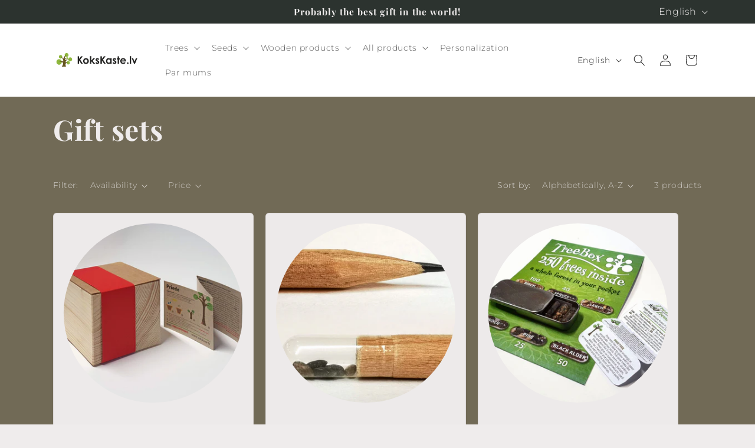

--- FILE ---
content_type: image/svg+xml
request_url: https://kokskaste.lv/cdn/shop/files/KK_Logo_Long512.svg?v=1708975628&width=150
body_size: 654
content:
<svg viewBox="0 0 771.8 162.58" xmlns="http://www.w3.org/2000/svg" data-sanitized-data-name="Layer 1" data-name="Layer 1" id="Layer_1">
  <defs>
    <style>
      .cls-1 {
        fill: #64551e;
      }

      .cls-1, .cls-2, .cls-3 {
        stroke-width: 0px;
      }

      .cls-2 {
        fill: #222221;
      }

      .cls-3 {
        fill: #8eb73c;
      }
    </style>
  </defs>
  <g>
    <circle r="14.22" cy="103.14" cx="131.98" class="cls-3"></circle>
    <path d="M165.98,73.41c0,9.27-7.52,16.79-16.79,16.79s-16.79-7.52-16.79-16.79,7.52-16.79,16.79-16.79,16.79,7.52,16.79,16.79Z" class="cls-3"></path>
    <path d="M130.01,63c0,4.13-3.35,7.48-7.48,7.48s-7.48-3.35-7.48-7.48,3.35-7.48,7.48-7.48,7.48,3.35,7.48,7.48Z" class="cls-3"></path>
    <path d="M134.61,36.65c0,9.33-7.56,16.89-16.89,16.89s-16.89-7.56-16.89-16.89,7.56-16.89,16.89-16.89,16.89,7.56,16.89,16.89Z" class="cls-3"></path>
    <path d="M80.17,51.67c0,8.23-6.67,14.9-14.9,14.9s-14.9-6.67-14.9-14.9,6.67-14.9,14.9-14.9,14.9,6.67,14.9,14.9Z" class="cls-3"></path>
    <path d="M75.94,95.78c0,12.99-10.53,23.52-23.52,23.52s-23.52-10.53-23.52-23.52,10.53-23.52,23.52-23.52,23.52,10.53,23.52,23.52Z" class="cls-3"></path>
    <path d="M75.83,135.19c14.42-19.79,23.5-44.07-23.41-39.41,22.27-10.73,36.96-3.87,36.96-3.87,0,0,.99-28.24-24.12-40.24,19.11,5.05,26.17,16.71,26.17,16.71,0,0,3-29.53,27.16-31.73-16.9,5.04-16.74,29.92-16.74,29.92,0,0,9.63-7.82,20.66-3.57-20.35,1.91-17.45,18.5-17.45,18.5,0,0,14.33-11.82,44.12-8.08-40.9-2.09-40.22,25.63-40.22,25.63,0,0,7.78-3.75,23,4.1-8.4-2.01-33.38-1.48-19.33,32.05-19.42-.04-36.82,0-36.82,0Z" class="cls-1"></path>
  </g>
  <g>
    <path d="M214.22,47.91h12.19v21.98l17.35-21.98h14.68l-22.43,28.48,24.56,35.42h-14.42l-19.75-28.39v28.39h-12.19v-63.89Z" class="cls-2"></path>
    <path d="M311.66,88.14c0,13.7-10.59,24.92-25.01,24.92s-24.56-10.95-24.56-24.83,11.57-24.92,24.47-24.92c13.79,0,25.09,10.86,25.09,24.83ZM274.02,88.14c0,8.01,5.07,13.7,12.73,13.7s12.99-5.34,12.99-13.62-5.25-13.7-12.99-13.7-12.73,5.78-12.73,13.62Z" class="cls-2"></path>
    <path d="M321.35,46.31h11.84v37.73l17.53-19.49h14.77l-20.29,22.69,22.78,24.56h-14.68l-20.11-21.8v21.8h-11.84V46.31Z" class="cls-2"></path>
    <path d="M382.31,91.34c-7.56-3.83-11.39-8.45-11.39-14.42,0-7.39,6.23-13.62,15.31-13.62,6.14,0,11.75,2.76,15.57,7.83l-7.3,7.39c-2.67-2.67-5.34-4.36-8.19-4.36-2.4,0-4.27.98-4.27,2.85s1.69,2.58,4.27,3.92l4.36,2.22c7.83,4,12.01,8.1,12.01,15.13,0,8.45-6.67,14.77-17,14.77-6.85,0-12.46-2.76-16.55-8.1l7.3-8.01c2.76,3.2,6.76,5.52,9.88,5.52,2.94,0,5.25-1.69,5.25-3.83s-1.96-3.56-5.25-5.25l-4-2.05Z" class="cls-2"></path>
    <path d="M413.54,47.91h12.19v21.98l17.35-21.98h14.68l-22.43,28.48,24.56,35.42h-14.42l-19.75-28.39v28.39h-12.19v-63.89Z" class="cls-2"></path>
    <path d="M498.61,106.82c-4.18,4.09-8.63,6.23-14.59,6.23-12.01,0-22.51-10.32-22.51-24.83s9.97-24.92,22.25-24.92c5.7,0,10.59,2.14,14.86,6.41v-5.16h11.84v47.25h-11.84v-4.98ZM473.43,88.14c0,8.1,5.34,14.06,12.73,14.06s12.99-5.52,12.99-14.15-5.52-13.88-12.99-13.88-12.73,6.23-12.73,13.97Z" class="cls-2"></path>
    <path d="M531.8,91.34c-7.56-3.83-11.39-8.45-11.39-14.42,0-7.39,6.23-13.62,15.31-13.62,6.14,0,11.75,2.76,15.57,7.83l-7.3,7.39c-2.67-2.67-5.34-4.36-8.19-4.36-2.4,0-4.27.98-4.27,2.85s1.69,2.58,4.27,3.92l4.36,2.22c7.83,4,12.01,8.1,12.01,15.13,0,8.45-6.67,14.77-17,14.77-6.85,0-12.46-2.76-16.55-8.1l7.3-8.01c2.76,3.2,6.76,5.52,9.88,5.52,2.94,0,5.25-1.69,5.25-3.83s-1.96-3.56-5.25-5.25l-4-2.05Z" class="cls-2"></path>
    <path d="M562.94,47.11h11.84v17.44h7.03v10.14h-7.03v37.11h-11.84v-37.11h-6.05v-10.14h6.05v-17.44Z" class="cls-2"></path>
    <path d="M632.53,102.64c-5.07,7.21-11.75,10.41-21.71,10.41-15.04,0-24.74-11.04-24.74-24.92,0-12.9,9.34-24.83,24.56-24.83s25.09,10.68,25.09,25.63c0,1.07-.09,1.6-.09,2.67h-38.09c1.16,7.03,6.5,10.95,13.26,10.95,5.07,0,8.45-1.42,11.75-4.63l9.97,4.72ZM623.81,82.26c-1.6-5.52-6.67-8.9-12.99-8.9-5.87,0-10.41,2.94-12.73,8.9h25.72Z" class="cls-2"></path>
    <path d="M658.42,106.2c0,3.74-2.94,6.85-6.76,6.85s-6.85-3.12-6.85-6.85,3.11-6.76,6.85-6.76,6.76,3.03,6.76,6.76Z" class="cls-2"></path>
    <path d="M668.92,46.31h11.83v65.5h-11.83V46.31Z" class="cls-2"></path>
    <path d="M686.36,64.55h12.1l11.92,27.85,11.92-27.85h12.01l-20.11,47.25h-7.65l-20.2-47.25Z" class="cls-2"></path>
  </g>
</svg>